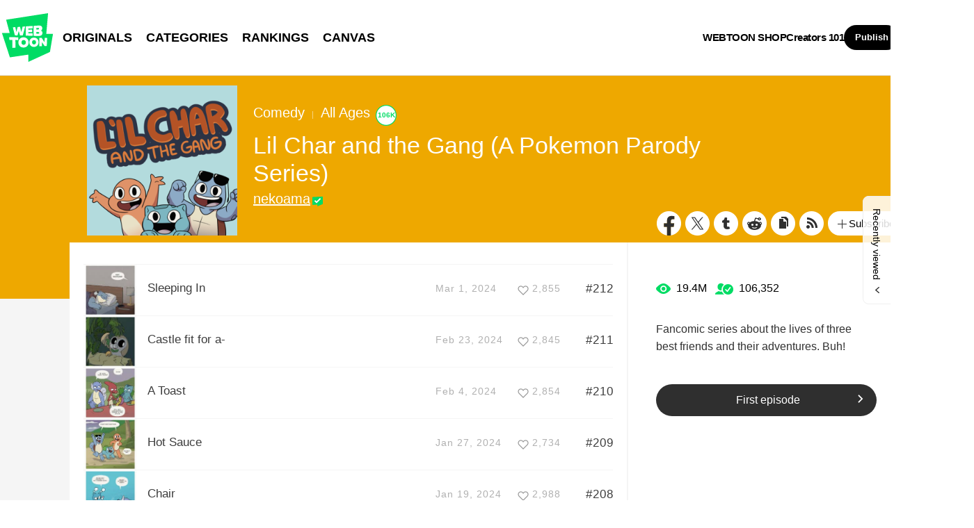

--- FILE ---
content_type: text/html;charset=UTF-8
request_url: https://www.webtoons.com/en/canvas/lil-char-and-the-gang-a-pokemon-parody-series/list?title_no=154745&page=3
body_size: 10518
content:














<!doctype html>
<html lang="en">
<head>


<title>Lil Char and the Gang (A Pokemon Parody Series) | WEBTOON</title>
<meta name="keywords" content="Lil Char and the Gang (A Pokemon Parody Series), Comedy, WEBTOON"/>
<meta name="description" content="Read Lil Char and the Gang (A Pokemon Parody Series) Now! Digital comics on WEBTOON, Fancomic series about the lives of three best friends and their adventures. Buh! . Comedy, available online for free."/>
<link rel="canonical" href="https://www.webtoons.com/en/canvas/lil-char-and-the-gang-a-pokemon-parody-series/list?title_no=154745" />
<link rel="alternate" media="only screen and (max-width: 640px)" href="https://m.webtoons.com/en/canvas/lil-char-and-the-gang-a-pokemon-parody-series/list?title_no=154745"/>












<meta charset="utf-8">
<meta http-equiv="X-UA-Compatible" content="IE=edge"/>
<link rel="shortcut icon" href="https://webtoons-static.pstatic.net/image/favicon/favicon.ico?dt=2017082301" type="image/x-icon">





	
	
	
	
	
	


<link rel="stylesheet" type="text/css" href="/static/bundle/linewebtoon-d8d5366137ebf82a717c.css">




<script type="text/javascript">
	window.__headerState__ = {
		domain: "www.webtoons.com",
		phase : "release",
		languageCode: "en",
		cssCode: "en",
		cssCodePrefix: "",
		gaTrackingId: "UA-57082184-1",
		ga4TrackingId: "G-ZTE4EZ7DVX",
		contentLanguage: "ENGLISH",
		contentLanguageCode : 'en',
		gakSerName: "gak.webtoons.com",
		gakPlatformName: "WEB_PC",
		serviceZone: 'GLOBAL',
		facebookAdId: "",
		lcsServer: 'lcs.loginfra.com',
		browserType : "CHROME",
		gaPageName : "",
		googleAdsState : {
			gadWebtoonReadEvent : "",
			title : "Lil Char and the Gang (A Pokemon Parody Series)",
			titleNo : "154745",
			episodeNo : "",
			gadConversion : {
				"th": [{
					// GAD 태국 광고 계정 1
					conversionId: "AW-761239969", // AW-CONVERSION_ID : Google Ads 계정에 고유한 전환 ID
					conversionLabel: "yhf1CLXkr-0CEKGz_uoC" // AW-CONVERSION_LABEL : 각 전환 액션에 고유하게 부여되는 전환 라벨
				}, {
					// GAD 태국 광고 계정 2
					conversionId: "AW-758804776",
					conversionLabel: "GzVDCNuRsO0CEKji6ekC"
				}]
				// 언어가 추가되면 배열로 넣음
			}
		},
		afPbaKey: "fe890007-9461-4b38-a417-7611db3b631e",
	}

	let lcs_SerName = window.lcs_SerName = window.__headerState__.lcsServer;
</script>
<script type="text/javascript" src="/static/bundle/common/cmp-02e4d9b29cd76218fcac.js" charset="utf-8"></script>
<script type="text/javascript" src="/static/bundle/header-2913b9ec7ed9d63f1ed4.js" charset="utf-8"></script>
<script type="text/javascript" src="/static/bundle/common/header-b02ac0d8615a67cbcd5f.js" charset="utf-8"></script>

<meta property="og:title" content="Lil Char and the Gang (A Pokemon Parody Series)" />
<meta property="og:type" content="com-linewebtoon:webtoon" />
<meta property="og:url" content="https://www.webtoons.com/en/canvas/lil-char-and-the-gang-a-pokemon-parody-series/list?title_no=154745" />
<meta property="og:site_name" content="www.webtoons.com" />
<meta property="og:image" content="https://swebtoon-phinf.pstatic.net/20241005_21/1728064152280T8IzP_JPEG/thumbnail.jpg" />
<meta property="og:description" content="Fancomic series about the lives of three best friends and their adventures. Buh! " />
<meta property="com-linewebtoon:webtoon:author" content="nekoama" />

<meta name="twitter:card" content="summary"/>
<meta name="twitter:site" content="@LINEWebtoon"/>
<meta name="twitter:image" content="https://swebtoon-phinf.pstatic.net/20241005_21/1728064152280T8IzP_JPEG/3a1d3720-6cd8-4b04-86ae-509c6769fd5b996491564754465622.jpg"/>
<meta name="twitter:description" content="Fancomic series about the lives of three best friends and their adventures. Buh! "/>
<meta property="al:android:url" content="linewebtoon://episodeList/challenge?titleNo=154745"/>
<meta property="al:android:package" content="com.naver.linewebtoon"/>
<meta property="al:android:app_name" content="LINE WEBTOON"/>
<meta name="twitter:app:name:googleplay" content="LINE WEBTOON"/>
<meta name="twitter:app:id:googleplay" content="com.naver.linewebtoon"/>
<meta name="twitter:app:url:googleplay" content="linewebtoon://episodeList/challenge?titleNo=154745"/>
<meta property="al:ios:url" content="linewebtoon://episodeList/challenge?titleNo=154745" />
<meta property="al:ios:app_store_id" content="894546091" />
<meta property="al:ios:app_name" content="LINE WEBTOON" />
<meta name="twitter:app:name:iphone" content="LINE WEBTOON"/>
<meta name="twitter:app:id:iphone" content="894546091"/>
<meta name="twitter:app:url:iphone" content="linewebtoon://episodeList/challenge/titleNo=154745"/>
<meta name="twitter:app:name:ipad" content="LINE WEBTOON"/>
<meta name="twitter:app:id:ipad" content="894546091"/>
<meta name="twitter:app:url:ipad" content="linewebtoon://episodeList/challenge?titleNo=154745"/>
</head>
<body class="en">

<div id="wrap">
	


















<!-- skip navigation -->
<div id="u_skip">
	<a href="#content" onclick="document.getElementById('content').tabIndex=-1;document.getElementById('content').focus();return false;"><span>skip to content</span></a>
</div>
<!-- //skip navigation -->

<!-- header -->
<header id="header" class="">
	<div class="header_inner">
		<div class="header_left">
			<a href="https://www.webtoons.com/en/" class="btn_logo" onclick='return publishGakPageEvent("GNB_FOR_YOU_TAB_CLICK") && publishGa4Event("gnb_home_click", "{\"contents_language\": \"EN\"}")'><span class="blind">WEBTOON</span></a>
			<p class="blind">MENU</p>
			
			<ul class="lnb " role="navigation">
				<li>
					
					
					<a href="https://www.webtoons.com/en/originals" class="link"  onclick='return publishGakPageEvent("GNB_ORIGINALS_TAB_TAB_CLICK") && publishGa4Event("gnb_originals_click", "{\"contents_language\": \"EN\"}")'>ORIGINALS</a>
				</li>
				<li>
					<a href="https://www.webtoons.com/en/genres" class="link"  onclick='return publishGakPageEvent("GNB_GENRE_CLICK") && publishGa4Event("gnb_genres_click", "{\"contents_language\": \"EN\"}")'>CATEGORIES</a>
				</li>
				<li>
					<a href="https://www.webtoons.com/en/ranking" class="link"  onclick='return publishGakPageEvent("GNB_RANKING_CLICK") && publishGa4Event("gnb_rankings_click", "{\"contents_language\": \"EN\"}")'>RANKINGS</a>
				</li>
				
				<li>
					<a href="https://www.webtoons.com/en/canvas" class="link"  onclick='return publishGakPageEvent("GNB_CANVAS_TAB_CLICK") && publishGa4Event("gnb_canvas_click", "{\"contents_language\": \"EN\"}")'>CANVAS</a>
				</li>
				
			</ul>
			
		</div>
		<div class="header_right">
			
			<a href="https://shop.webtoon.com" id="webshopLink" class="link_menu" onclick='return publishGakPageEvent("GNB_WEBTOONSHOP_CLICK") && publishGa4Event("gnb_webtoonshop_click", "{\"contents_language\": \"EN\"}")'>WEBTOON SHOP</a>
			
			
			
			<a href="https://www.webtoons.com/en/creators101/webtoon-canvas" class="link_menu" onclick='return publishGakPageEvent("GNB_CREATOR101_CLICK") && publishGa4Event("gnb_creator101_click", "{\"contents_language\": \"EN\"}")'>Creators 101</a>
			
			<div class="util_cont">
				
				<a href="#" class="link_publish" id="btnPublish" onclick='return publishGakPageEvent("GNB_PUBLISH_CLICK") && publishGa4Event("gnb_publish_click", "{\"contents_language\": \"EN\"}")'>Publish</a>
				
				<div class="login_cont">
					
					<button type="button" class="link_login" id="btnLogin" aria-haspopup="dialog">Log In</button>
					
					<button type="button" class="link_login" id="btnLoginInfo" aria-expanded="false" style="display: none;"></button>	
					<div class="ly_loginbox" id="layerMy">
						<button type="button" title="Close" class="login_name _btnClose">Close the Login window</button>
					</div>
				</div>
				<div class="search_cont">
					<button class="btn_search _btnSearch"><span class="blind">Search</span></button>
					
					<div class="search_area _searchArea">
						<div class="input_box _inputArea">
							<input type="text" class="input_search _txtKeyword" role="combobox" aria-expanded="false" aria-haspopup="listbox" aria-owns="gnb_search_box" aria-autocomplete="list" aria-activedescendant aria-label="Search series or creators" placeholder="Search series or creators">
							<a href="#" class="btn_delete_search _btnDelete" style="display: none;">Delete</a>
						</div>
						
						<ul id="gnb_search_box" role="listbox" class="ly_autocomplete _searchLayer" style="display:none">
						</ul>
					</div>
				</div>
			</div>
		</div>
	</div>
</header>
<!-- //header -->


	<!-- container -->
    <div id="container" role="main" class="bg">
		<!-- content -->
        <div id="content">
        	<!-- [D] 백그라운드 이미지는 style로 이미지 경로 넣어주세요 -->
        <div class="detail_bg g_comedy"></div>
        	<div class="cont_box">
        		<!-- [D] 흰색 버전:type_white / 검은색(파란색) 버전:type_black / 챌린지리그:type_white -->
				<div class="detail_header challenge">
				<span class="thmb">
					<span id="chal_bg_skin" class="skin g_comedy"></span>
					<img src="https://webtoon-phinf.pstatic.net/20241005_21/1728064152280T8IzP_JPEG/3a1d3720-6cd8-4b04-86ae-509c6769fd5b996491564754465622.jpg" width="216" height="216" alt="Lil Char and the Gang (A Pokemon Parody Series) comedy comic">
				</span>
					<div class="info challenge">
						<p class="genre">Comedy</p>
						
						<p class="genre"><span class="bar"></span>All Ages</p>
						
						
						


	<div class="discover_badge_area">
		<span class="badge_discover num">106K</span>
	</div>


						
						<h3 class="subj _challengeTitle">
								Lil Char and the Gang (A Pokemon Parody Series)
						</h3>
						<div class="author_area">
							
							
							<a href="https://www.webtoons.com/p/community/en/u/28tci" class="author">nekoama</a>
							
							
							
						</div>
					</div>
					<span class="valign"></span>
					<div class="spi_wrap">
						<ul class="spi_area">
							<li><a href="#" class="ico_facebook" title="Facebook" onclick="return false;">Facebook</a></li>
						
							<li><a href="#" class="ico_twitter" title="X" onclick="return false;">X</a></li>
						
							<li><a href="#" class="ico_tumblr" title="Tumblr" onclick="return false;">Tumblr</a></li>
							<li><a href="#" class="ico_reddit" title="Reddit" onclick="return false;">Reddit</a></li>
						
						<li class="relative">
							<a href="#" class="ico_copy" title="URL COPY" onclick="return false;" style="cursor:pointer">URL COPY</a>
							<div class="ly_area _copyInfo">
								<span class="ly_cont">The URL has been copied.<br>Paste(Ctrl+V) it in the desired location.</span>
								<span class="ico_arr dn"></span>
							</div>
						</li>
						
						<li><a href="https://www.webtoons.com/en/challenge/lil-char-and-the-gang-a-pokemon-parody-series/rss?title_no=154745" class="ico_rss" title="Rss">Rss</a></li>
						
						<li class="relative">
							<a href="#" class="btn_favorite _favorites" data-page-source="EpisodeList" onclick="return false;"><span class="ico_plus4"></span>Subscribe</a>
							<div class="ly_area">
								<span class="ly_cont _addFavorite">Subscribed to your list</span>
								<span class="ly_cont _removeFavorite" style="display:none">Unsubscribed for your list</span>
								<span class="ly_cont _overLimitFavorite" style="display:none">You can subscribe up to 500 CANVAS series.</span>
								<span class="ico_arr dn"></span>
							</div>
						</li>
						</ul>
					</div>
				</div>
				<div class="detail_body challenge" >
					<div class="detail_lst">
						<!-- 앱 설치 안내 영역 -->
						
						<!-- //앱 설치 안내 영역 -->
						
						<ul id="_listUl">
						
						<li class="_episodeItem" id="episode_215" data-episode-no="215">
						
						<a href="https://www.webtoons.com/en/canvas/lil-char-and-the-gang-a-pokemon-parody-series/sleeping-in/viewer?title_no=154745&episode_no=215">
								<span class="thmb">
									<img src="https://webtoon-phinf.pstatic.net/20240302_195/1709321128638audkL_JPEG/8cab70bf-d1a1-4629-99dd-05cdac55ae95236440627822897484.jpg?type=f160_151" width="77" height="73" alt="Sleeping In">
								</span>
								<span class="subj"><span>Sleeping In</span></span>
								<span class="manage_blank"></span>
								<span class="date">
								Mar 1, 2024
								</span>
								
							
								<span class="like_area _likeitArea"><em class="ico_like _btnLike _likeMark">like</em>2,855</span>
								<span class="tx">#212</span>
							</a>
							<span class="manage">
								
								<a href="#" data-episode-no="215" class="btn_type6 _btnEpisodeEdit">EDIT</a>
							</span>

						</li>
						
						<li class="_episodeItem" id="episode_214" data-episode-no="214">
						
						<a href="https://www.webtoons.com/en/canvas/lil-char-and-the-gang-a-pokemon-parody-series/castle-fit-for-a-/viewer?title_no=154745&episode_no=214">
								<span class="thmb">
									<img src="https://webtoon-phinf.pstatic.net/20240224_28/1708721365061DYR1N_JPEG/4c4103ef-5f56-47b8-8a83-22c49bd1ec2a38707001487809346.jpg?type=f160_151" width="77" height="73" alt="Castle fit for a-">
								</span>
								<span class="subj"><span>Castle fit for a-</span></span>
								<span class="manage_blank"></span>
								<span class="date">
								Feb 23, 2024
								</span>
								
							
								<span class="like_area _likeitArea"><em class="ico_like _btnLike _likeMark">like</em>2,845</span>
								<span class="tx">#211</span>
							</a>
							<span class="manage">
								
								<a href="#" data-episode-no="214" class="btn_type6 _btnEpisodeEdit">EDIT</a>
							</span>

						</li>
						
						<li class="_episodeItem" id="episode_213" data-episode-no="213">
						
						<a href="https://www.webtoons.com/en/canvas/lil-char-and-the-gang-a-pokemon-parody-series/a-toast/viewer?title_no=154745&episode_no=213">
								<span class="thmb">
									<img src="https://webtoon-phinf.pstatic.net/20240204_67/1707056564951DLCGp_JPEG/f1038a93-0cea-4e74-9e20-76173242f25b14106323741155365403.jpg?type=f160_151" width="77" height="73" alt="A Toast">
								</span>
								<span class="subj"><span>A Toast</span></span>
								<span class="manage_blank"></span>
								<span class="date">
								Feb 4, 2024
								</span>
								
							
								<span class="like_area _likeitArea"><em class="ico_like _btnLike _likeMark">like</em>2,854</span>
								<span class="tx">#210</span>
							</a>
							<span class="manage">
								
								<a href="#" data-episode-no="213" class="btn_type6 _btnEpisodeEdit">EDIT</a>
							</span>

						</li>
						
						<li class="_episodeItem" id="episode_212" data-episode-no="212">
						
						<a href="https://www.webtoons.com/en/canvas/lil-char-and-the-gang-a-pokemon-parody-series/hot-sauce/viewer?title_no=154745&episode_no=212">
								<span class="thmb">
									<img src="https://webtoon-phinf.pstatic.net/20240128_288/1706367781623g4ORa_JPEG/d235fccb-bc9d-4ddb-b0b8-b329cf737a8a13033804092851782521.jpg?type=f160_151" width="77" height="73" alt="Hot Sauce">
								</span>
								<span class="subj"><span>Hot Sauce</span></span>
								<span class="manage_blank"></span>
								<span class="date">
								Jan 27, 2024
								</span>
								
							
								<span class="like_area _likeitArea"><em class="ico_like _btnLike _likeMark">like</em>2,734</span>
								<span class="tx">#209</span>
							</a>
							<span class="manage">
								
								<a href="#" data-episode-no="212" class="btn_type6 _btnEpisodeEdit">EDIT</a>
							</span>

						</li>
						
						<li class="_episodeItem" id="episode_211" data-episode-no="211">
						
						<a href="https://www.webtoons.com/en/canvas/lil-char-and-the-gang-a-pokemon-parody-series/chair/viewer?title_no=154745&episode_no=211">
								<span class="thmb">
									<img src="https://webtoon-phinf.pstatic.net/20240120_286/1705700729475IjxNY_JPEG/e0593983-25f2-4782-bf99-182a61eabed710195836172774499365.jpg?type=f160_151" width="77" height="73" alt="Chair">
								</span>
								<span class="subj"><span>Chair</span></span>
								<span class="manage_blank"></span>
								<span class="date">
								Jan 19, 2024
								</span>
								
							
								<span class="like_area _likeitArea"><em class="ico_like _btnLike _likeMark">like</em>2,988</span>
								<span class="tx">#208</span>
							</a>
							<span class="manage">
								
								<a href="#" data-episode-no="211" class="btn_type6 _btnEpisodeEdit">EDIT</a>
							</span>

						</li>
						
						<li class="_episodeItem" id="episode_210" data-episode-no="210">
						
						<a href="https://www.webtoons.com/en/canvas/lil-char-and-the-gang-a-pokemon-parody-series/invitation/viewer?title_no=154745&episode_no=210">
								<span class="thmb">
									<img src="https://webtoon-phinf.pstatic.net/20240113_32/1705088585607JuWOG_JPEG/3ee5c1d2-6867-4ec5-a563-002ba2b811e5579384478793603419.jpg?type=f160_151" width="77" height="73" alt="Invitation">
								</span>
								<span class="subj"><span>Invitation</span></span>
								<span class="manage_blank"></span>
								<span class="date">
								Jan 12, 2024
								</span>
								
							
								<span class="like_area _likeitArea"><em class="ico_like _btnLike _likeMark">like</em>2,809</span>
								<span class="tx">#207</span>
							</a>
							<span class="manage">
								
								<a href="#" data-episode-no="210" class="btn_type6 _btnEpisodeEdit">EDIT</a>
							</span>

						</li>
						
						<li class="_episodeItem" id="episode_209" data-episode-no="209">
						
						<a href="https://www.webtoons.com/en/canvas/lil-char-and-the-gang-a-pokemon-parody-series/coal-for-the-fire/viewer?title_no=154745&episode_no=209">
								<span class="thmb">
									<img src="https://webtoon-phinf.pstatic.net/20231214_52/1702500417274SKNRB_JPEG/1ab89c76-3719-439a-9af1-bc2e156cdeaa7617414156482382623.jpg?type=f160_151" width="77" height="73" alt="Coal for the fire">
								</span>
								<span class="subj"><span>Coal for the fire</span></span>
								<span class="manage_blank"></span>
								<span class="date">
								Dec 13, 2023
								</span>
								
							
								<span class="like_area _likeitArea"><em class="ico_like _btnLike _likeMark">like</em>3,140</span>
								<span class="tx">#206</span>
							</a>
							<span class="manage">
								
								<a href="#" data-episode-no="209" class="btn_type6 _btnEpisodeEdit">EDIT</a>
							</span>

						</li>
						
						<li class="_episodeItem" id="episode_208" data-episode-no="208">
						
						<a href="https://www.webtoons.com/en/canvas/lil-char-and-the-gang-a-pokemon-parody-series/a-new-trick-/viewer?title_no=154745&episode_no=208">
								<span class="thmb">
									<img src="https://webtoon-phinf.pstatic.net/20230820_51/1692539054822kBAtD_JPEG/d986102b-edaa-4bab-a61a-7d8dcdfdc1715528146549529707542.jpg?type=f160_151" width="77" height="73" alt="A New Trick ">
								</span>
								<span class="subj"><span>A New Trick </span></span>
								<span class="manage_blank"></span>
								<span class="date">
								Aug 20, 2023
								</span>
								
							
								<span class="like_area _likeitArea"><em class="ico_like _btnLike _likeMark">like</em>3,246</span>
								<span class="tx">#205</span>
							</a>
							<span class="manage">
								
								<a href="#" data-episode-no="208" class="btn_type6 _btnEpisodeEdit">EDIT</a>
							</span>

						</li>
						
						<li class="_episodeItem" id="episode_207" data-episode-no="207">
						
						<a href="https://www.webtoons.com/en/canvas/lil-char-and-the-gang-a-pokemon-parody-series/digging/viewer?title_no=154745&episode_no=207">
								<span class="thmb">
									<img src="https://webtoon-phinf.pstatic.net/20230812_158/1691772221439GrMei_JPEG/d53c9933-7db6-48cd-8515-87ee2ad5c2261571073209691715507.jpg?type=f160_151" width="77" height="73" alt="Digging">
								</span>
								<span class="subj"><span>Digging</span></span>
								<span class="manage_blank"></span>
								<span class="date">
								Aug 11, 2023
								</span>
								
							
								<span class="like_area _likeitArea"><em class="ico_like _btnLike _likeMark">like</em>3,060</span>
								<span class="tx">#204</span>
							</a>
							<span class="manage">
								
								<a href="#" data-episode-no="207" class="btn_type6 _btnEpisodeEdit">EDIT</a>
							</span>

						</li>
						
						<li class="_episodeItem" id="episode_206" data-episode-no="206">
						
						<a href="https://www.webtoons.com/en/canvas/lil-char-and-the-gang-a-pokemon-parody-series/lava-pool/viewer?title_no=154745&episode_no=206">
								<span class="thmb">
									<img src="https://webtoon-phinf.pstatic.net/20230722_218/16899636590942AGiG_JPEG/0e9bf71e-a1d7-4b24-92be-4cb6f584a10f5359103209603161361.jpg?type=f160_151" width="77" height="73" alt="Lava Pool">
								</span>
								<span class="subj"><span>Lava Pool</span></span>
								<span class="manage_blank"></span>
								<span class="date">
								Jul 21, 2023
								</span>
								
							
								<span class="like_area _likeitArea"><em class="ico_like _btnLike _likeMark">like</em>3,303</span>
								<span class="tx">#203</span>
							</a>
							<span class="manage">
								
								<a href="#" data-episode-no="206" class="btn_type6 _btnEpisodeEdit">EDIT</a>
							</span>

						</li>
						
						</ul>
						
						<div class="paginate">
							
							
                

							
        
                <a href="/en/canvas/lil-char-and-the-gang-a-pokemon-parody-series/list?title_no=154745&page=1" ><span>1</span></a>
        
                <a href="/en/canvas/lil-char-and-the-gang-a-pokemon-parody-series/list?title_no=154745&page=2" ><span>2</span></a>
        
                <a href='#' aria-current="true" onclick='return false;'><span class='on'>3</span></a>
        
                <a href="/en/canvas/lil-char-and-the-gang-a-pokemon-parody-series/list?title_no=154745&page=4" ><span>4</span></a>
        
                <a href="/en/canvas/lil-char-and-the-gang-a-pokemon-parody-series/list?title_no=154745&page=5" ><span>5</span></a>
        
                <a href="/en/canvas/lil-char-and-the-gang-a-pokemon-parody-series/list?title_no=154745&page=6" ><span>6</span></a>
        
                <a href="/en/canvas/lil-char-and-the-gang-a-pokemon-parody-series/list?title_no=154745&page=7" ><span>7</span></a>
        
                <a href="/en/canvas/lil-char-and-the-gang-a-pokemon-parody-series/list?title_no=154745&page=8" ><span>8</span></a>
        
                <a href="/en/canvas/lil-char-and-the-gang-a-pokemon-parody-series/list?title_no=154745&page=9" ><span>9</span></a>
        
                <a href="/en/canvas/lil-char-and-the-gang-a-pokemon-parody-series/list?title_no=154745&page=10" ><span>10</span></a>

							
    <a href="/en/canvas/lil-char-and-the-gang-a-pokemon-parody-series/list?title_no=154745&page=11" class=pg_next><em>Next Page</em></a>

							

						</div>
						
					</div>
					<div class="aside detail v2" id="_asideDetail">
						<ul class="grade_area">
							<li>
								<span class="ico_view">view</span>
								<em class="cnt">19.4M</em>
							</li>
							<li>
								<span class="ico_subscribe">subscribe</span>
								<em class="cnt">106,352</em>
							</li>
						</ul>
						
						<p class="summary">Fancomic series about the lives of three best friends and their adventures. Buh! </p>

						
						

						<div class="aside_btn">
							<a href="#" class="btn_type7" id="continueRead" style="display:none;">Continue reading<span class="ico_arr21"></span></a>

							
							<a href="https://www.webtoons.com/en/canvas/lil-char-and-the-gang-a-pokemon-parody-series/bulbasaur-in-fall/viewer?title_no=154745&episode_no=1" class="btn_type7" id="_btnEpisode">First episode<span class="ico_arr21"></span></a>
							
						</div>

						
					</div>
				</div>
			</div>
		</div>
		<!-- //conent -->
    </div>
	<!-- //container -->

	<hr>
	






	<footer id="footer">
		
		<div class="go_top" id="_topBtn" style="display:none;">
			<a href="#" title="Go Top" class="btn_top">
				Go Top
			</a>
		</div>
		
		<div class="notice_area" id="noticeArea" style="display: none;"></div>
		
		<div class="foot_app">
			<div class="foot_cont">
				<span class="ico_qrcode"><span class="blind">qrcode</span></span>
				<div class="foot_down_msg">
					<p class="txt">Download WEBTOON now!</p>
					<div class="footapp_icon_cont">
						<a href="https://play.google.com/store/apps/details?id=com.naver.linewebtoon&referrer=utm_source%3Dlinewebtoon%26utm_medium%3Dmobileweb" target="_blank" class="btn_google">GET IT on Google Play</a>
						<a href="https://itunes.apple.com/app/line-webtoon/id894546091?mt=8" target="_blank" class="btn_ios">Download on the App Store</a>
					</div>
				</div>
			</div>
		</div>
		
		<ul class="foot_sns">
			
			<li><a href="https://www.facebook.com/webtoonofficial/" target="_blank" class="btn_foot_facebook">facebook</a></li>
			
			<li><a href="https://www.instagram.com/webtoonofficial/" target="_blank" class="btn_foot_instagram">instagram</a></li>
			
			<li><a href="https://x.com/webtoonofficial" target="_blank" class="btn_foot_twitter">twitter</a></li>
			
			<li><a href="https://www.youtube.com/webtoonofficial" target="_blank" class="btn_foot_youtube">youtube</a></li>
			
		</ul>
		
		<ul class="foot_menu _footer">
			
			
			<li><a href="https://about.webtoon.com">About</a></li>
			
			
			
			
			<li><a href="https://webtoon.zendesk.com/hc/en-us/requests/new" rel="nofollow" target="_blank">Feedback</a></li>
			
			
			<li><a href="https://webtoon.zendesk.com/hc/en-us" rel="nofollow" target="_blank">Help</a></li>
			<li><a href="https://www.webtoons.com/en/terms">Terms</a></li>
			<li><a href="https://www.webtoons.com/en/terms/privacyPolicy">Privacy</a></li>
			
			
			
			<li class="gdprFooter" style="display: none"><a href="https://www.webtoons.com/en/consentsManagement">Personal Data</a></li>
			
			
			
			<li><a href="https://www.webtoons.com/en/advertising">Advertise</a></li>
			
			
			
			<li class="ccpaFooter" style="display: none"><a href="https://www.webtoons.com/en/terms/dnsmpi">Do Not Sell or Share My Personal Information</a></li>
			
			
			<li><a href="https://jobs.lever.co/wattpad" target="_blank">Career</a></li>
			
			
			<li><a href="https://www.webtoons.com/en/contact">Contact</a></li>
			
			<li class="language" id="languageArea">
				
				<button type="button" aria-expanded="false" class="lk_lang _selectedLanguage"><span class="blind">change language</span><span class="_selectedLanguageText"></span></button>
				<ul class="ly_lang _languageList">
					<li class="on"><a href="#" class="ver_en _en _language" data-content-language="en" data-locale="en" aria-current="true">English</a></li>
					<li ><a href="#" class="ver_tw _zh-hant _language" data-content-language="zh-hant" data-locale="zh-TW" aria-current="false">中文 (繁體)</a></li>
					<li ><a href="#" class="ver_th _th _language" data-content-language="th" data-locale="th-TH" aria-current="false">ภาษาไทย</a></li>
					<li ><a href="#" class="ver_id _id _language" data-content-language="id" data-locale="id" aria-current="false">Indonesia</a></li>
					<li ><a href="#" class="ver_es _es _language" data-content-language="es" data-locale="es" aria-current="false">Español</a></li>
					<li ><a href="#" class="ver_fr _fr _language" data-content-language="fr" data-locale="fr" aria-current="false">Français</a></li>
					<li ><a href="#" class="ver_de _de _language" data-content-language="de" data-locale="de" aria-current="false">Deutsch</a></li>
				</ul>
			</li>
		</ul>
		
		<p class="foot_logo"><span class="ico_foot_logo">WEBTOON</span></p>
		
			
			
				<p class="copyright"><a>ⓒ NAVER WEBTOON Ltd.</a></p>
			
		
	</footer>
	

	




<script type="text/javascript" src="/static/bundle/vendor-1d04173e9d24d2e383ae.js" charset="utf-8"></script>








<script type="text/javascript">

window.defaultErrorMessage = {
	'alert.error.no_internet_connection' : 'No Internet Connection.\nPlease check the network connection.',
	'alert.error.invalid_input' : 'Invalid input value.',
	'alert.error.unknown' : 'Unknown error has occurred. Please try again in a moment.'
};
window.__commonScriptState__ = {
	contentLanguage : 'ENGLISH',
	contentLanguageCode : "en",
	browserType : "CHROME",
	countryCode : "US",
	isNotNoticePage : true,
	domain : 'www.webtoons.com',
	recentBarParam : {
		imgDomain : 'https://webtoon-phinf.pstatic.net',
		language : 'en',
		title : 'Recently viewed',
		domain : 'www.webtoons.com',
		contentLanguage : 'en'
	},
	noticeParam : {
		domain : "www.webtoons.com",
		contentLanguageCode : "en",
		messages : {
			"menu.notice" : "Notice"
		}
	},
	loginOptions: {
		isAuthorPublishLogin: false,
		authorPublishDescLinkUrl: "https://www.webtoons.com/en/creators101/webtoon-canvas",
		availableSnsList: ["GOOGLE","APPLE","FACEBOOK","LINE","TWITTER"],
		messages: {
			"login.default.component.default.title": 'Log in now and enjoy free comics',
			"login.default.component.default.desc": 'Start reading thousands of free comics with other fans and creators!',
			"login.default.component.email.button": 'Continue with Email',
			"login.default.component.sns.button.GOOGLE": 'Continue with Google',
			"login.default.component.sns.button.APPLE": 'Continue with Apple',
			"login.default.component.sns.button.FACEBOOK": 'Continue with Facebook',
			"login.default.component.sns.button.LINE": 'Continue with LINE',
			"login.default.component.sns.button.TWITTER": 'Continue with X',
			"alert.error.invalid_input": 'Invalid input value.',
			"alert.error.unknown": 'Unknown error has occurred. Please try again in a moment.',
		},
		emailLoginOptions: {
			captchaKey: "",
			emailLoginUrl: "https://www.webtoons.com/member/login/doLoginById",
			messages: {
				"alert.error.unknown": 'Unknown error has occurred. Please try again in a moment.',
				"button.login": 'Log In',
				"menu.back": 'Back',
				"login.email.component.title": 'Email Login',
				"login.email.component.email_input.label": 'EMAIL ADDRESS',
				"login.email.component.email_input.placeholder": 'Enter Email Address',
				"login.email.component.email_input.warn.please_check": 'Please check your email address again.',
				"login.email.component.password_input.label": 'PASSWORD',
				"login.email.component.password_input.placeholder": 'Enter Password',
				"login.email.component.password_input.button.show_password": 'show password',
				"login.email.component.password_input.warn.please_check": 'Please check your password again.',
				"login.email.component.password_input.warn.incorrect_multiple_times": 'You have entered an incorrect password over 5 times.',
				"login.email.component.password_input.warn.max_length": 'Passwords can be up to 16 characters.',
				"login.email.component.captcha_input.placeholder": 'Enter what appears above',
				"login.email.component.captcha_input.button.reload": 'captcha reload',
				"login.email.component.message.influent.sign_up": 'Don\'t have an account?',
				"message.login.forget_password": 'Forgot Password?',
				"button.signup": 'Sign Up',
			},
		},
	},
	gdprCookieBannerMessages : {
		'gdpr.cookie_agreement_banner.desc' : 'WEBTOON uses cookies necessary for authentication and security purposes. We would also like to use optional cookies to provide personalized content and to improve our services based on how you use such services. You can accept or refuse all optional cookies by clicking on the relevant buttons below or you can manage the use of optional cookies by clicking on the \'Cookie Settings\' button. For more information on cookies, please read our \u003Ca href=\"https:\/\/www.webtoons.com\/en\/terms\/cookiePolicy\" target=\"_blank\"\u003ECookie Policy\u003C\/a\u003E.',
		'gdpr.cookie_agreement_banner.agree' : 'I Agree.',
		'gdpr.cookie_agreement_banner.cookie_setting' : 'Cookie Settings'
	},
	ccpaCookieBannerMessages : {
		'ccpa.cookie_agreement_banner.desc' : 'I agree that WEBTOON may process my personal information in accordance with the WEBTOON \u003Ca href=\"https:\/\/www.webtoons.com\/en\/terms\/privacyPolicy\" target=\"_blank\"\u003EPrivacy Policy\u003C\/a\u003E and that my personal information may be disclosed to trusted third parties of WEBTOON for advertising and marketing purposes. I confirm that I am authorized to provide this consent. The use of data can be managed in the \u003Ca href=\"https:\/\/www.webtoons.com\/en\/cookieSetting\"\u003ECookie Settings\u003C\/a\u003E and\/or at the link below.\u003Cbr\u003E',
		'ccpa.cookie_agreement_banner.desc.do_not_sell' : 'Do Not Sell or Share My Personal Information',
		'ccpa.cookie_agreement_banner.title' : 'Consent to Third Party Advertising and Marketing',
		'ccpa.cookie_agreement_banner.confirm' : 'Confirm',
	},
	gdprChildProtectionPopupMessages : {
		'gdpr.child_protection_popup.challenge.header' : 'CANVAS is unavailable to children under the age of 16 residing in Germany.',
		'gdpr.child_protection_popup.challenge.desc' : 'In order to comply with the German Youth Protection Law, the use of CANVAS has been restricted. Please refer to our \u003Ca href=\"https:\/\/webtoon.zendesk.com\/hc\/en-us\/articles\/4402125154580-What-content-will-be-unavailable-to-children-under-the-age-of-16-residing-in-Germany\" target=\"_blank\"\u003EHelp\u003C\/a\u003E section for more information.',
		'button.ok' : 'OK'
	},
	policyAgreePopupParam : {
		domain : "www.webtoons.com",
		contentLanguageCode : "en",
		messages : {
			'policy.popup.title' : 'Greetings from\u003Cbr\u003E NAVER WEBTOON Ltd.',
			'policy.popup.text' : 'To fully enjoy our service, you must agree to the new and updated Terms of Use and Privacy Policy.',
			'policy.popup.desc' : 'I agree to the {tou} and {pp} of WEBTOON.',
			'policy.popup.desc.tou' : 'Terms of Use',
			'policy.popup.desc.pp' : 'Privacy Policy',
			'policy.popup.caution' : 'Check above to proceed.',
			'policy.popup.submit' : 'Done',
			'policy.popup.cancel' : 'Cancel',
			'policy.popup.cancel.continue' : 'Continue without logging in',
			'policy.popup.text_for_gdpr' : 'To fully enjoy our service, you must agree to the new and updated Terms of Use.',
			'policy.popup.desc_for_gdpr' : 'I agree to the {tou} of WEBTOON.',
			'policy.popup.desc_for_gdpr_privacy' : 'Please see our new and updated {pp}.',
		}
	},
	canvasToUAgreePopupParam : {
		domain : "www.webtoons.com",
		contentLanguageCode : "en",
		messages : {
			'canvas.tou.popup.title' : 'Updated Terms of Use',
			'canvas.tou.popup.text' : 'We\'ve updated the WEBTOON CANVAS Terms of Use.',
			'canvas.tou.popup.desc' : 'I agree to the {0} of WEBTOON. (Required)',
			'canvas.tou.popup.desc.canvasToU' : 'CANVAS Terms of Use',
			'canvas.tou.popup.caution' : 'Check above to proceed.',
			'policy.popup.submit' : 'Done',
			'canvas.tou.popup.postpone' : 'Not now',
		}
	},
	ssoReloginPopupParam: {
		domain : "www.webtoons.com",
		contentLanguageCode : "en",
		messages: {
			'sso_relogin.popup.title': 'Get updates and special offers',
			'sso_relogin.popup.info' : 'Get updates and special offers',
			'sso_relogin.popup.desc' : 'Subscribe to our emails to get updates and exclusive offers. You will receive information from WEBTOON regarding service and marketing emails. If you no longer wish to receive service and marketing emails, you can adjust your settings anytime in WEBTOON \u003E Settings. To learn more about the processing of your personal information, please refer to our \u003Ca href=\"https:\/\/www.webtoons.com\/en\/terms\/privacyPolicy\" class=\"link\" target=\"_blank\"\u003EPrivacy Policy\u003C\/a\u003E.',
			'sso_relogin.popup.subscribe' : 'Subscribe',
			'sso_relogin.popup.cancel' : 'Not Now',
			'sso_relogin.popup.subscribe_confirm.title' : 'Subscribed successfully',
			'sso_relogin.popup.subscribe_confirm.info' : 'Enjoy updates and exclusive offers!',
			'sso_relogin.popup.subscribe_confirm.ok' : 'OK',
		}
	},
}
</script>
<script type="text/javascript" src="/static/bundle/common/commonScript-aa3fb379bacd4bd2954f.js" charset="utf-8"></script>

	




<script>
	window.__gnbState__ = {
		locale: 'en',
		gnbLayerId: '#header',
		message: {
			logoutMessage: 'Are you sure you want to log out?',
			systemErrorMessage: 'Unknown error has occurred. Please try again in a moment.'
		},
		searchParam: {
			locale: 'en',
			message: {
				'confirm.search.delete_history': 'Are you sure you want to delete your recent search history?',
				'message.search.clear': 'Clear Recent Searches',
				'message.search.autocomplete.webtoon': 'Series',
				'message.search.autocomplete.artist': 'Creators',
				'message.search.autocomplete.view_all': 'View All',
				'message.search.autocomplete.close': 'Close'
			},
			imgDomain: 'https://webtoon-phinf.pstatic.net',
			templateParam: {
				imageDomain: "https://webtoon-phinf.pstatic.net",
				messages: {
					'confirm.search.delete_history': 'Are you sure you want to delete your recent search history?',
					'message.search.clear': 'Clear Recent Searches',
					'button.close': 'Close',
					'message.search.no_recent_search': 'No recent search.',
					'message.search.autocomplete.webtoon': 'Series',
					'message.search.autocomplete.artist': 'Creators',
					'message.search.autocomplete.view_all': 'View All',
					'message.search.autocomplete.close': 'Close'
				}
			}
		},
		myLayerParam: {
			domain: "www.webtoons.com",
			contentLanguageCode: "en",
			communityProfileUrl: "",
			isAvailableCoinShop: false,
			supportsAuthorCommunity: true,
			messages: {
				'menu.favorite': 'Subscriptions',
				'menu.dashboard': 'Dashboard',
				'menu.mycomment': 'Comments',
				'menu.creator': 'Following',
				'menu.mypost': 'My Profile Page',
				'menu.account': 'Account',
				'menu.ads': 'Ad Sharing',
				'menu.coin.shop': 'Coin Shop',
				'menu.super_likes' : 'Super Like',
				'button.logout': 'Logout'
			}
		},
		languageCode: 'en',
		childProtectorParams: {
			messages: {
				"main": "This feature is unavailable. Please refer to\u003Cbr\u003Ethe {childpp} for more information.",
				"childpp": "Children’s Privacy Policy",
				"ok": "Close",
			},
			childppLink: "https://www.webtoons.com/en/terms/childrensPrivacyPolicy"
		},
		signUpLayerParam: {
			domain: "www.webtoons.com",
			contentLanguageCode: "en",
			messages: {
				"message.signup.desc": "I agree to WEBTOON\'s \u003Ca href=\"https:\/\/www.webtoons.com\/en\/terms?noLogin=true\" target=\"_blank\"\u003E\n\t\tTerms of Use\n\t\u003C\/a\u003E and \u003Ca href=\"https:\/\/www.webtoons.com\/en\/terms\/privacyPolicy?noLogin=true\" target=\"_blank\"\u003E\n\t\tPrivacy Policy\n\t\u003C\/a\u003E.",
				'message.signup.need_agree': 'Click the check button before submitting.',
				'button.sign_up': 'Submit'
			}
		},
	};
</script>
<script type="text/javascript" src="/static/bundle/common/gnb-eeb5228d7045e81d6139.js" charset="utf-8"></script>

	<script type="text/javascript">
		window.__challengeEpisodeListState__ = {
			title : "Lil Char and the Gang (A Pokemon Parody Series)",
			locale : "en_US",
			episodeListParam : {
				titleNo: 154745
				, btnEpisodeText: "Continue reading"
				, language: "en"
				, dashboardPath: "https://www.webtoons.com/en/challenge/dashboardEpisode?titleNo=154745"
				, episodePath: "https://www.webtoons.com/en/canvas/lil-char-and-the-gang-a-pokemon-parody-series"
				, messages : {
					registerError : "System error!",
					"challenge.contest.can_not_edit" : "You cannot edit or delete your series at this stage of the contest. ",
					"button.dashboard": "DASHBOARD"
				}
				, challengeContestList : []
			},
			shareComponentParam : {
				shareCopyMessage: "The URL has been copied.<br>Paste(Ctrl+V) it in the desired location.",
				serviceZone: "GLOBAL",
				titleNo : 154745,
				isChallenge : true,
				fbRefresh : "1746194401000",
				languageCode : "en",
				childProtectorParams : {
					messages : {
						"main" : "This feature is unavailable. Please refer to\u003Cbr\u003Ethe {childpp} for more information.",
						"childpp" : "Children’s Privacy Policy",
						"ok" : "Close",
					},
					childppLink : "https://www.webtoons.com/en/terms/childrensPrivacyPolicy"
				}
			},
			addFavoriteParam : {
				titleNo: 154745,
				isChallenge : true,
				favoriteButtonHTML : "<em class='ico_plus4'></em>Subscribe",
				alreadyFavoritedButtonHTML : "<em class='ico_plus4'></em>Subscriptions",
				promotionName : '',
				contentRatingSpecApplied: true,
				isMatureTitle: false,
				contentRatingNotYetRated: false,
				contentRatingSet: true,
				matureTitleSupervisorMessages: {
					"common.popup.title.notice": "Notice",
					"viewer.content_rating.notice_popup.desc": "This series contains adult themes and situations and is recommended for mature audiences. Viewer discretion is advised. Proceed to view content?",
					"add_favorite.content_rating.notice_popup.desc" : "This series contains adult themes and situations and is recommended for mature audiences. Viewer discretion is advised. Proceed to subscribe content?",
					"viewer.content_rating.block_popup.desc": "This series is rated Mature and not available on your account. Please review Content Ratings page for more information.",
					"alert.error.unknown": "Unknown error has occurred. Please try again in a moment.",
					"button.ok": "OK",
					"button.yes": "Yes",
					"button.no": "No",
					"viewer.content_rating.not_yet_rated.block_popup.desc": "This series is awaiting a Content Rating assignment from its Creator.\u003Cbr\u003EPlease return once a Content Rating has been assigned to read and interact with this series.",
					"viewer.content_rating.not_yet_rated.notice_popup.desc": "This series is awaiting a Content Rating assignment from its Creator,\u003Cbr\u003Eand may contain adult themes and situations. Viewer discretion is advised.\u003Cbr\u003EProceed to view content?",
					"add_favorite.content_rating.not_yet_rated.notice_popup.desc": "This series is awaiting a Content Rating assignment from its Creator,\u003Cbr\u003Eand may contain adult themes and situations. Viewer discretion is advised.\u003Cbr\u003EProceed to subscribe to content?",
				},
			},
			likeItParam : {
				language : 'en',
				isChallenge : true,
				titleNo : 154745,
				webtoonType : "CHALLENGE",
			},
			
			shareParam : {
				title : "Lil Char and the Gang (A Pokemon Parody Series)",
				synopsis : "Fancomic series about the lives of three best friends and their adventures. Buh! ",
				shareMessage : {
					twitterShareMessage : "Reading #{TITLE_NAME} made my day better.\n {LINK_URL} #WEBTOON",
					tumblrShareTitle : "{TITLE_NAME}",
					redditShareTitle : "{TITLE_NAME} This comic will make your day better!",
					tumblrShareDescription: "{TITLE_SYNOPSIS}\nReading this will make your day better. #{TITLE_NAME} #webcomic #WEBTOON",
					lineShareMessage : "You have to check out {TITLE_NAME} on WEBTOON!"
				},
				messages : {
					"seo.message.default.title" : "WEBTOON"
				}
			},
			logParam: {
				titleNo: 154745
				, title: 'Lil Char and the Gang (A Pokemon Parody Series)'
				, representGenre: 'COMEDY'
				, contentLang: 'en'
			},
		}
	</script>
	<script type="text/javascript" src="/static/bundle/episodeList/challengeEpisodeList-6858937cef535fb0e139.js" charset="utf-8"></script>
</div>

</body>
</html>


--- FILE ---
content_type: application/javascript; charset=utf-8
request_url: https://www.webtoons.com/static/bundle/header-2913b9ec7ed9d63f1ed4.js
body_size: 5806
content:
/*! For license information please see header-2913b9ec7ed9d63f1ed4.js.LICENSE.txt */
"use strict";(self.webpackChunkwebtoon_gw_pc=self.webpackChunkwebtoon_gw_pc||[]).push([[9019],{77199:function(E,_,I){var C=I(28760),e=I.n(C),A=I(68420),n=I(27344),t=I(90306),L=I(3020),R=I(3362),T=(I(82526),I(41817),I(72443),I(92401),I(8722),I(32165),I(69007),I(83510),I(41840),I(6982),I(32159),I(96649),I(39341),I(60543),I(92222),I(50545),I(43290),I(57327),I(65465),I(34553),I(84944),I(86535),I(91038),I(26699),I(82772),I(66992),I(94986),I(21249),I(26572),I(85827),I(96644),I(47042),I(2707),I(38706),I(40561),I(33792),I(99244),I(96078),I(4855),I(73706),I(51532),I(99752),I(82376),I(73181),I(23484),I(2388),I(88621),I(60403),I(84755),I(25438),I(40658),I(40197),I(44914),I(52420),I(60160),I(60970),I(10408),I(73689),I(9653),I(93299),I(33161),I(78285),I(44363),I(55994),I(61874),I(9494),I(19601),I(59595),I(33321),I(69070),I(35500),I(69720),I(43371),I(38559),I(38880),I(49337),I(36210),I(30489),I(41825),I(98410),I(72200),I(47941),I(94869),I(33952),I(57227),I(60514),I(68304),I(41539),I(26833),I(54678),I(91058),I(88674),I(17727),I(36535),I(12419),I(69596),I(52586),I(74819),I(95683),I(39361),I(51037),I(5898),I(67556),I(14361),I(83593),I(39532),I(24603),I(74916),I(92087),I(39714),I(70189),I(79841),I(27852),I(94953),I(32023),I(78783),I(4723),I(66528),I(83112),I(38992),I(82481),I(15306),I(64765),I(23123),I(23157),I(73210),I(48702),I(55674),I(44197),I(76495),I(87145),I(35109),I(65125),I(82472),I(49743),I(8255),I(29135),I(92990),I(18927),I(33105),I(35035),I(74345),I(7174),I(32846),I(98145),I(44731),I(77209),I(96319),I(58867),I(37789),I(33739),I(95206),I(29368),I(14483),I(12056),I(3462),I(30678),I(27462),I(33824),I(12974),I(15016),I(4129),I(38478),I(54747),I(33948),I(84633),I(85844),I(60285),I(83753),I(41637),I(35666),I(17187)),O=I(13319);function S(E){var _=function(){if("undefined"==typeof Reflect||!e())return!1;if(e().sham)return!1;if("function"==typeof Proxy)return!0;try{return Boolean.prototype.valueOf.call(e()(Boolean,[],(function(){}))),!0}catch(E){return!1}}();return function(){var I,C=(0,R.Z)(E);if(_){var A=(0,R.Z)(this).constructor;I=e()(C,arguments,A)}else I=C.apply(this,arguments);return(0,L.Z)(this,I)}}var N=function(E){(0,t.Z)(I,E);var _=S(I);function I(){var E;return(0,A.Z)(this,I),(E=_.call(this)).load=!1,window.dataLayer=window.dataLayer||[],O.Z.once("cmp-manager:gtag-done",(function(){E.load=!0})),E.readInfo={eventName:"",callReadComplete:!1},E}return(0,n.Z)(I,[{key:"gtag",value:function(){window.dataLayer.push(arguments)}},{key:"event",value:function(E){var _=this,I=arguments.length>1&&void 0!==arguments[1]?arguments[1]:{};this._waitLoad((function(){return _.gtag("event",E,I)}))}},{key:"_waitLoad",value:function(){var E=this,_=arguments.length>0&&void 0!==arguments[0]?arguments[0]:function(){};this.load?_():O.Z.once("cmp-manager:gtag-done",(function(){E.load=!0,_()}))}},{key:"webtoonReadEvent",value:function(E){this.readInfo.eventName="WEBTOON_READ",this.event(this.readInfo.eventName,E)}},{key:"webtoonReadEndEvent",value:function(E){this.readInfo.eventName&&(this.readInfo.callReadComplete||(this.readInfo.callReadComplete=!0,this.event("WEBTOON_READ_END",E)))}}]),I}(T.EventEmitter);_.Z=new N},66962:function(E,_,I){var C=I(68420),e=I(27344),A=I(28222),n=I.n(A),t=(I(82526),I(41817),I(72443),I(92401),I(8722),I(32165),I(69007),I(83510),I(41840),I(6982),I(32159),I(96649),I(39341),I(60543),I(92222),I(50545),I(43290),I(57327),I(65465),I(34553),I(84944),I(86535),I(91038),I(26699),I(82772),I(66992),I(94986),I(21249),I(26572),I(85827),I(96644),I(47042),I(2707),I(38706),I(40561),I(33792),I(99244),I(96078),I(4855),I(73706),I(51532),I(99752),I(82376),I(73181),I(23484),I(2388),I(88621),I(60403),I(84755),I(25438),I(40658),I(40197),I(44914),I(52420),I(60160),I(60970),I(10408),I(73689),I(9653),I(93299),I(33161),I(78285),I(44363),I(55994),I(61874),I(9494),I(19601),I(59595),I(33321),I(69070),I(35500),I(69720),I(43371),I(38559),I(38880),I(49337),I(36210),I(30489),I(41825),I(98410),I(72200),I(47941),I(94869),I(33952),I(57227),I(60514),I(68304),I(41539),I(26833),I(54678),I(91058),I(88674),I(17727),I(36535),I(12419),I(69596),I(52586),I(74819),I(95683),I(39361),I(51037),I(5898),I(67556),I(14361),I(83593),I(39532),I(24603),I(74916),I(92087),I(39714),I(70189),I(79841),I(27852),I(94953),I(32023),I(78783),I(4723),I(66528),I(83112),I(38992),I(82481),I(15306),I(64765),I(23123),I(23157),I(73210),I(48702),I(55674),I(44197),I(76495),I(87145),I(35109),I(65125),I(82472),I(49743),I(8255),I(29135),I(92990),I(18927),I(33105),I(35035),I(74345),I(7174),I(32846),I(98145),I(44731),I(77209),I(96319),I(58867),I(37789),I(33739),I(95206),I(29368),I(14483),I(12056),I(3462),I(30678),I(27462),I(33824),I(12974),I(15016),I(4129),I(38478),I(54747),I(33948),I(84633),I(85844),I(60285),I(83753),I(41637),I(35666),I(13319)),L=function(){function E(_){if((0,C.Z)(this,E),window.gaLogger)return window.gaLogger;this.id=_.id,this.CODE="ga",this.isInit=!1,this.dimensions={},this.pendingDimensions={},this.readInfo={eventLabel:"",callReadComplete:!1},this.onLoad=[],_.lazyLoad||this.load(),window.gaLogger=this}return(0,e.Z)(E,[{key:"load",value:function(){this.initScript(),this.displayfeatures(),this.set("dimension4",R.contentLanguageCode),this.pageView(R.gaPageName)}},{key:"initScript",value:function(){var E,_,I,C,e,A;if(!this.isInit)for(var n in t.Z.isGdprRegion()?(E=window,_=document,I="script",C="ga",E.GoogleAnalyticsObject=C,E[C]=E[C]||function(){(E[C].q=E[C].q||[]).push(arguments)},E[C].l=1*new Date,e=_.createElement(I),A=_.getElementsByTagName(I)[0],e.async=1,e.type="text/plain",e.setAttribute("data-cmp-src","//www.google-analytics.com/analytics.js"),e.setAttribute("data-cmp-vendor",t.Z.constructor.GOOGLE_ANALYTICS_ID),e.setAttribute("data-cmp-haspreview","1"),e.classList.add("cmplazyload"),A.parentNode.insertBefore(e,A)):function(E,_,I,C,e,A,n){E.GoogleAnalyticsObject=e,E[e]=E[e]||function(){(E[e].q=E[e].q||[]).push(arguments)},E[e].l=1*new Date,A=_.createElement(I),n=_.getElementsByTagName(I)[0],A.async=1,A.src="//www.google-analytics.com/analytics.js",n.parentNode.insertBefore(A,n)}(window,document,"script",0,"ga"),window.ga("create",this.id,"auto"),this.isInit=!0,this.onLoad)"function"==typeof this.onLoad[n]&&this.onLoad[n]()}},{key:"set",value:function(E,_){this.isInit?(window.ga("set",E,_),this.dimensions[E]=_):this.pendingDimensions[E]=_}},{key:"displayfeatures",value:function(){this._ga("require","displayfeatures")}},{key:"pageView",value:function(E){E?this._ga("send","pageview",E):this._ga("send","pageview")}},{key:"episodeRead",value:function(E,_){this.readInfo.eventLabel=E;var I={dimension2:_.titleNo,dimension3:_.episodeNo,dimension9:_.weekday,dimension11:_.genre};this.gaEventLoggingByDimensions("Read","Read_Episode",this.readInfo.eventLabel,I)}},{key:"episodeReadComplete",value:function(){this.readInfo.eventLabel&&(this.readInfo.callReadComplete||(this.readInfo.callReadComplete=!0,this.gaEventLoggingByDimensions("Read","Read_Complete",this.readInfo.eventLabel)))}},{key:"gaEventLogging",value:function(E,_,I,C,e,A,n){this._clearDimensions(),C&&this.set("dimension2",C),e&&this.set("dimension3",e),this._ga("send","event",E,_,I,A,n)}},{key:"gaEventLoggingByDimensions",value:function(E,_,I,C){if(this._clearDimensions(),C)for(var e in C)this.set(e,C[e]);this._ga("send","event",E,_,I)}},{key:"_ga",value:function(E,_,I,C,e,A,n){this._addPendingDimensions();var t={eventCategory:I,eventAction:C,eventLabel:e};"function"==typeof A&&(t.hitCallback=this.createFunctionWithTimeout(A,n)),this.isInit&&window.ga(E,_,t)}},{key:"createFunctionWithTimeout",value:function(E,_){var I=!1;function C(){I||(I=!0,E())}return setTimeout(C,_||1e3),C}},{key:"_addPendingDimensions",value:function(){for(var E in this.pendingDimensions)this.set(E,this.pendingDimensions[E])}},{key:"_clearDimensions",value:function(){if(!(n()(this.dimensions).length<1))for(var E in this.dimensions)"dimension4"!=E&&(delete this.dimensions[E],this.set(E,null))}}]),E}(),R=window.__headerState__||window.__commonScriptState__;_.Z=new L({id:R.gaTrackingId,lazyLoad:!0})},49468:function(E,_,I){I.d(_,{ro:function(){return M},uY:function(){return a},wZ:function(){return u}});var C=I(33938),e=I(58118),A=I.n(e),n=I(35627),t=I.n(n),L=I(28222),R=I.n(L),T=I(30222),O=I.n(T);function S(){return N.apply(this,arguments)}function N(){return(N=(0,C.Z)(O().mark((function E(){var _;return O().wrap((function(E){for(;;)switch(E.prev=E.next){case 0:if(_=function(E){return"Chromium"===E.brand},E.prev=1,!navigator.userAgentData.brands.some(_)){E.next=7;break}return E.next=6,navigator.userAgentData.getHighEntropyValues(["fullVersionList","platformVersion","model"]);case 6:return E.abrupt("return",E.sent);case 7:E.next=12;break;case 9:return E.prev=9,E.t0=E.catch(1),E.abrupt("return",null);case 12:return E.abrupt("return",null);case 13:case"end":return E.stop()}}),E,null,[[1,9]])})))).apply(this,arguments)}function i(E){return o.apply(this,arguments)}function o(){return(o=(0,C.Z)(O().mark((function E(_){var I,C,e;return O().wrap((function(E){for(;;)switch(E.prev=E.next){case 0:return I=_,E.prev=1,E.next=4,S();case 4:C=E.sent,e=A()(_).call(_,"?")?"&":"?",C&&(C.fullVersionList&&C.fullVersionList.length>0&&(I=(I=I+e+"brand="+C.fullVersionList[0].brand)+"&brandVersion="+C.fullVersionList[0].version,e="&"),C.platformVersion&&(I=I+e+"platformVersion="+C.platformVersion,e="&"),C.model&&(I=I+e+"model="+C.model)),E.next=12;break;case 9:E.prev=9,E.t0=E.catch(1),I=_;case 12:return E.abrupt("return",I);case 13:case"end":return E.stop()}}),E,null,[[1,9]])})))).apply(this,arguments)}function a(E,_){return r.apply(this,arguments)}function r(){return(r=(0,C.Z)(O().mark((function E(_,I){var C,e;return O().wrap((function(E){for(;;)switch(E.prev=E.next){case 0:if(null==P("wtu")){C="https://"+I+"/v1/web/cookie";try{(e=new Image).src=C,e.onload=function(){D(_,I),e.onload=null}}catch(E){}}else D(_,I);case 1:case"end":return E.stop()}}),E)})))).apply(this,arguments)}function D(E,_){return s.apply(this,arguments)}function s(){return(s=(0,C.Z)(O().mark((function E(_,I){var C,e,A,n,t,L;return O().wrap((function(E){for(;;)switch(E.prev=E.next){case 0:return C=document,e=window.location,A="https://".concat(I,"/v1/web/pc?"),E.prev=3,E.next=6,i(e.href);case 6:n=E.sent,t=A+"u="+encodeURIComponent(n)+"&e="+(C.referrer?encodeURIComponent(C.referrer):""),_&&(t=t+"&s="+_),E.next=13;break;case 11:E.prev=11,E.t0=E.catch(3);case 13:try{(L=new Image).src=t,L.onload=function(){L.onload=null}}catch(E){}case 14:case"end":return E.stop()}}),E,null,[[3,11]])})))).apply(this,arguments)}function M(E,_,I,C){if(null==P("wtu")){var e="https://"+_+"/v1/web/cookie";try{var A=new Image;A.src=e;var n=function(){K(E,_,I,C),A.onload=null};A.onload=n,A.onerror=n}catch(E){}}else K(E,_,I,C)}function K(E,_,I,C){return c.apply(this,arguments)}function c(){return(c=(0,C.Z)(O().mark((function E(_,I,C,e){var A,n,L,R,T,N,i;return O().wrap((function(E){for(;;)switch(E.prev=E.next){case 0:return A=document,n="https://"+I+"/v1/email/statistics?",E.prev=2,R=JSON.parse(C),E.next=6,S();case 6:(T=E.sent)&&(T.fullVersionList&&T.fullVersionList.length>0&&(R.brand=T.fullVersionList[0].brand,R.brandVersion=T.fullVersionList[0].version),T.platformVersion&&(R.platformVersion=T.platformVersion),T.model&&(R.model=T.model)),C=t()(R),E.next=13;break;case 11:E.prev=11,E.t0=E.catch(2);case 13:try{L=n+"&j="+encodeURIComponent(C)+"&e="+(A.referrer?encodeURIComponent(A.referrer):"")+"&platform="+_}catch(E){}try{(N=new Image).src=L,i=function(){N.onload=null,e&&e()},N.onload=i,N.onerror=i}catch(E){}case 15:case"end":return E.stop()}}),E,null,[[2,11]])})))).apply(this,arguments)}function u(E,_,I){var C=arguments.length>3&&void 0!==arguments[3]?arguments[3]:{};if(null==P("wtu")){var e="https://"+_+"/v1/web/cookie";try{var A=new Image;A.src=e,A.onload=function(){l(E,I,C),A.onload=null}}catch(E){}}else l(E,I,_,C)}function l(E,_,I){return B.apply(this,arguments)}function B(){return B=(0,C.Z)(O().mark((function E(_,I,C){var e,A,n,t,L,T,S,N,o=arguments;return O().wrap((function(E){for(;;)switch(E.prev=E.next){case 0:return e=o.length>3&&void 0!==o[3]?o[3]:{},A=document,n=window.location,t="https://"+C+"/v1/web/wstat/customPageEvent?",E.prev=4,E.next=7,i(n.href);case 7:T=E.sent,L=t+"u="+encodeURIComponent(T)+"&e="+(A.referrer?encodeURIComponent(A.referrer):"")+"&platform="+I,_&&(L=L+"&s="+_),e&&R()(e).forEach((function(E){return L=L+"&"+E+"="+e[E]})),E.next=15;break;case 13:E.prev=13,E.t0=E.catch(4);case 15:try{(S=new Image).src=L,N=function(){S.onload=null},S.onload=N,S.onerror=N}catch(E){}case 16:case"end":return E.stop()}}),E,null,[[4,13]])}))),B.apply(this,arguments)}function P(E){var _=("; "+document.cookie).split("; "+E+"=");if(2==_.length)return _.pop().split(";").shift()}},93062:function(E,_,I){I.d(_,{NF:function(){return L},Nh:function(){return n},cE:function(){return t},f$:function(){return A},me:function(){return R}});var C=I(49468),e=window.__headerState__,A={NOT_EVENT:"NOT_EVENT",HOME_PAGE_VIEW:"HOME.PAGEVIEW",ORIGINALS_DAILY_PAGE_VIEW:"ORIGINALS_DAILY.PAGEVIEW",GENRE_PAGE_VIEW:"GENRE.PAGEVIEW",RANKING_PAGE_VIEW:"RANKING.PAGEVIEW",CANVAS_PAGE_VIEW:"CANVAS.PAGEVIEW",SEARCH_PAGE_VIEW:"SEARCH.PAGEVIEW",GNB_FOR_YOU_TAB_CLICK:"GNB.FORYOU_TAB.CLICK",GNB_ORIGINALS_TAB_TAB_CLICK:"GNB.ORIGINALS_TAB.CLICK",GNB_CANVAS_TAB_CLICK:"GNB.CANVAS_TAB.CLICK",GNB_GENRE_CLICK:"GNB.GENRE.CLICK",GNB_RANKING_CLICK:"GNB.RANKING.CLICK",GNB_BANNER_CLICK:"GNB.BANNER.CLICK",GNB_WEBTOONSHOP_CLICK:"GNB.WEBTOONSHOP.CLICK",GNB_CREATOR101_CLICK:"GNB.CREATOR101.CLICK",GNB_PUBLISH_CLICK:"GNB.PUBLISH.CLICK",GNB_SEARCH_CLICK:"GNB.SEARCH.CLICK",GNB_ACCOUNT_CLICK:"GNB.ACCOUNT.CLICK",HOME_RANKING_SUB_TAB_CLICK:"HOME.RANKING.SUB_TAB.CLICK",HOME_RANKING_TITLE_CLICK:"HOME.RANKING.TITLE.CLICK",HOME_RANKING_MORE_CLICK:"HOME.RANKING.MORE.CLICK",HOME_RANKING_NAVIGATION_CLICK:"HOME.RANKING.NAVIGATION.CLICK",HOME_GENRE_RANKING_SUB_TAB_CLICK:"HOME.GENRE_RANKING.SUB_TAB.CLICK",HOME_GENRE_RANKING_TITLE_CLICK:"HOME.GENRE_RANKING.TITLE.CLICK",HOME_GENRE_RANKING_MORE_CLICK:"HOME.GENRE_RANKING.MORE.CLICK",HOME_GENRE_RANKING_NAVIGATION_CLICK:"HOME.GENRE_RANKING.NAVIGATION.CLICK",HOME_NEW_SERIES_TITLE_CLICK:"HOME.NEW_SERIES.TITLE.CLICK",HOME_NEW_SERIES_NAVIGATION_CLICK:"HOME.NEW_SERIES.NAVIGATION.CLICK",HOME_DAILY_SUB_TAB_CLICK:"HOME.DAILY.SUB_TAB.CLICK",HOME_DAILY_TITLE_CLICK:"HOME.DAILY.TITLE.CLICK",HOME_DAILY_MORE_CLICK:"HOME.DAILY.MORE.CLICK",HOME_CANVAS_TITLE_CLICK:"HOME.CANVAS.TITLE.CLICK",HOME_CANVAS_MORE_CLICK:"HOME.CANVAS.MORE.CLICK",HOME_CANVAS_NAVIGATION_CLICK:"HOME.CANVAS.NAVIGATION.CLICK",ORIGINALS_DAILY_SUB_TAB_CLICK:"ORIGINALS_DAILY.DAILY_TAB.SUB_TAB.CLICK",ORIGINALS_DAILY_TITLE_CLICK:"ORIGINALS_DAILY.DAILY_TAB.TITLE.CLICK",ORIGINALS_DAILY_SORT_CLICK:"ORIGINALS_DAILY.DAILY_TAB.SORT.CLICK",GENRE_SUB_TAB_CLICK:"GENRE.SUB_TAB.CLICK",GENRE_TITLE_CLICK:"GENRE.TITLE.CLICK",GENRE_SORT_CLICK:"GENRE.SORT.CLICK",GENRE_SUB_TAB_NAVIGATION_CLICK:"GENRE.SUB_TAB.NAVIGATION.CLICK",RANKING_SUB_TAB_CLICK:"RANKING.SUB_TAB.CLICK",RANKING_TITLE_CLICK:"RANKING.TITLE.CLICK",MY_SUBSCRIBED_SUB_TAB_CLICK:"MY.SUBSCRIBED.SUB_TAB.CLICK",MY_DASHBOARD_SUB_TAB_CLICK:"MY.DASHBOARD.SUB_TAB.CLICK",MY_COMMENTS_SUB_TAB_CLICK:"MY.COMMENTS.SUB_TAB.CLICK",MY_CREATORS_SUB_TAB_CLICK:"MY.CREATORS.SUB_TAB.CLICK",MY_ACCOUNT_SUB_TAB_CLICK:"MY.ACCOUNT.SUB_TAB.CLICK",MY_AD_SHARING_SUB_TAB_CLICK:"MY.AD_SHARING.SUB_TAB.CLICK",MY_SUPERLIKE_SUB_TAB_CLICK:"MY.SUPERLIKE.SUB_TAB.CLICK",EPISODE_LIST_VIEW:"EPISODE_LIST_VIEW",EPISODE_LIST_CLICK:"EPISODE_LIST_CLICK",TITLE_SHARE_CLICK:"TITLE_SHARE_CLICK",EPISODE_SHARE_CLICK:"EPISODE_SHARE_CLICK",VIEWER_LOAD:"VIEWER_LOAD",VIEWER_EXIT_SCROLL_LOCATION:"VIEWER_EXIT_SCROLL_LOCATION",VIEWER_COMPLETE:"VIEWER_COMPLETE",VIEWER_EPISODE_THUMBNAIL_LIST_CLICK:"VIEWER_EPISODE_THUMBNAIL_LIST_CLICK",VIEWER_NEXT_CLICK:"VIEWER_NEXT_CLICK",VIEWER_PREV_CLICK:"VIEWER_PREV_CLICK",SIGNUP_COMPLETE:"SIGNUP_COMPLETE",SIGNUP_CLICK:"SIGNUP_CLICK",COINSHOP_VIEW:"COINSHOP_VIEW",COINSHOP_PRODUCT_CLICK:"COINSHOP_PRODUCT_CLICK",SUBSCRIBE_COMPLETE:"SUBSCRIBE_COMPLETE",UNSUBSCRIBE_COMPLETE:"UNSUBSCRIBE_COMPLETE",LIKEIT_COMPLETE:"LIKEIT_COMPLETE",UNLIKEIT_COMPLETE:"UNLIKEIT_COMPLETE",COMMENT_COMPLETE:"COMMENT_COMPLETE",COMMUNITY_LOAD:"COMMUNITY_LOAD",COMMUNITY_POST_LOAD:"COMMUNITY_POST_LOAD",COMMUNITY_POST_SHARE_CLICK:"COMMUNITY_POST_SHARE_CLICK",COMMUNITY_SHARE_CLICK:"COMMUNITY_SHARE_CLICK",STARRATE_COMPLETE:"STARRATE_COMPLETE",COMMENT_LIKE_COMPLETE:"COMMENT_LIKE_COMPLETE",COMMENT_UNLIKE_COMPLETE:"COMMENT_UNLIKE_COMPLETE",COMMENT_TITLETAG_FROM_CLICK:"COMMENT_TITLETAG_FROM_CLICK",COMMENT_TITLETAG_TO_CLICK:"COMMENT_TITLETAG_TO_CLICK",COMMENT_PROFILE_CLICK:"COMMENT_PROFILE_CLICK",EDITOR_VIEW:"EDITOR_VIEW",VIEWER_BACK_CLICK:"VIEWER_BACK_CLICK",VIEWER_HOME_CLICK:"VIEWER_HOME_CLICK",LOGIN_COMPLETE:"LOGIN_COMPLETE",LOGIN_VIEW:"LOGIN_VIEW",EMAIL_LOGIN_VIEW:"EMAIL_LOGIN_VIEW",LOGINSELECT_LOGIN_CLICK:"LOGINSELECT_LOGIN_CLICK",LOGINSELECT_EMAIL_LOGIN_CLICK:"LOGINSELECT_EMAIL_LOGIN_CLICK",SETTINGS_LOGINACCOUNT_CLICK:"SETTINGS_LOGINACCOUNT_CLICK",SETTINGS_CHANGE_EMAIL_CLICK:"SETTINGS_CHANGE_EMAIL_CLICK",SETTING_AD_PERSONALIZED:"SETTING_AD_PERSONALIZED",MY_COMMENT_VIEW:"MY_COMMENT_VIEW",MY_COMMENT_CLICK:"MY_COMMENT_CLICK",MY_COMMENT_TITLE_CLICK:"MY_COMMENT_TITLE_CLICK",MY_COMMENT_CREATOR_RESPONSE_CLICK:"MY_COMMENT_CREATOR_RESPONSE_CLICK",MY_COMMENT_CREATOR_RESPONSE_PROFILE_CLICK:"MY_COMMENT_CREATOR_RESPONSE_PROFILE_CLICK",CREATOR_DASHBOARD_PUBLISH_CREATESERIES_CLICK:"CREATOR_DASHBOARD_PUBLISH_CREATESERIES_CLICK",CREATOR_DASHBOARD_PUBLISH_ADDEPISODE_CLICK:"CREATOR_DASHBOARD_PUBLISH_ADDEPISODE_CLICK",CREATOR_DASHBOARD_CREATE_SERIES_EDITING_IMP:"CREATOR_DASHBOARD_CREATE_SERIES_EDITING_IMP",CREATOR_DASHBOARD_ADD_EPISODE_EDITING_IMP:"CREATOR_DASHBOARD_ADD_EPISODE_EDITING_IMP",CREATOR_DASHBOARD_TITLELIST_CREATESERIES_CLICK:"CREATOR_DASHBOARD_TITLELIST_CREATESERIES_CLICK",CREATOR_DASHBOARD_TITLELIST_ADDEPISODE_CLICK:"CREATOR_DASHBOARD_TITLELIST_ADDEPISODE_CLICK",CREATOR_DASHBOARD_TITLELIST_SERIES_EDIT_CLICK:"CREATOR_DASHBOARD_TITLELIST_SERIES_EDIT_CLICK",CREATOR_DASHBOARD_TITLELIST_SERIES_STAT_CLICK:"CREATOR_DASHBOARD_TITLELIST_SERIES_STAT_CLICK",CREATOR_DASHBOARD_TITLELIST_SERIES_DELETE_CLICK:"CREATOR_DASHBOARD_TITLELIST_SERIES_DELETE_CLICK",CREATOR_DASHBOARD_TITLELIST_EDITEPISODE_CLICK:"CREATOR_DASHBOARD_TITLELIST_EDITEPISODE_CLICK",CREATOR_DASHBOARD_SERIES_DELETE_CANCLE_CLICK:"CREATOR_DASHBOARD_SERIES_DELETE_CANCLE_CLICK",CREATOR_DASHBOARD_SERIES_DELETE_DELETE_CLICK:"CREATOR_DASHBOARD_SERIES_DELETE_DELETE_CLICK",CREATOR_DASHBOARD_EPISODEMANAGEMENT_SERIES_EDIT_CLICK:"CREATOR_DASHBOARD_EPISODEMANAGEMENT_SERIES_EDIT_CLICK",CREATOR_DASHBOARD_EPISODEMANAGEMENT_SERIES_STAT_CLICK:"CREATOR_DASHBOARD_EPISODEMANAGEMENT_SERIES_STAT_CLICK",CREATOR_DASHBOARD_EPISODEMANAGEMENT_SERIES_DELETE_CLICK:"CREATOR_DASHBOARD_EPISODEMANAGEMENT_SERIES_DELETE_CLICK",CREATOR_DASHBOARD_EPISODEMANAGEMENT_ADDEPISODE_CLICK:"CREATOR_DASHBOARD_EPISODEMANAGEMENT_ADDEPISODE_CLICK",CREATOR_DASHBOARD_EPISODEMANAGEMENT_PUBLISH_CLICK:"CREATOR_DASHBOARD_EPISODEMANAGEMENT_PUBLISH_CLICK",CREATOR_DASHBOARD_EPISODEMANAGEMENT_RESCHEDULE_CLICK:"CREATOR_DASHBOARD_EPISODEMANAGEMENT_RESCHEDULE_CLICK",CREATOR_DASHBOARD_EPISODEMANAGEMENT_REMOVEAD_CLICK:"CREATOR_DASHBOARD_EPISODEMANAGEMENT_REMOVEAD_CLICK",CREATOR_DASHBOARD_EPISODEMANAGEMENT_DETAILS_CLICK:"CREATOR_DASHBOARD_EPISODEMANAGEMENT_DETAILS_CLICK",CREATOR_DASHBOARD_EPISODEMANAGEMENT_CANCEL_CLICK:"CREATOR_DASHBOARD_EPISODEMANAGEMENT_CANCEL_CLICK",CREATOR_DASHBOARD_EPISODEMANAGEMENT_EDIT_CLICK:"CREATOR_DASHBOARD_EPISODEMANAGEMENT_EDIT_CLICK",CREATOR_DASHBOARD_EPISODEMANAGEMENT_DELETE_CLICK:"CREATOR_DASHBOARD_EPISODEMANAGEMENT_DELETE_CLICK",CREATOR_DASHBOARD_EPISODE_DELETE_CANCLE_CLICK:"CREATOR_DASHBOARD_EPISODE_DELETE_CANCLE_CLICK",CREATOR_DASHBOARD_EPISODE_DELETE_DELETE_CLICK:"CREATOR_DASHBOARD_EPISODE_DELETE_DELETE_CLICK",CREATOR_DASHBOARD_STATISTICS_SERIES_EDIT_CLICK:"CREATOR_DASHBOARD_STATISTICS_SERIES_EDIT_CLICK",CREATOR_DASHBOARD_STATISTICS_SERIES_DELETE_CLICK:"CREATOR_DASHBOARD_STATISTICS_SERIES_DELETE_CLICK",CREATOR_DASHBOARD_STATISTICS_ADDEPISODE_CLICK:"CREATOR_DASHBOARD_STATISTICS_ADDEPISODE_CLICK",SEARCH_RESULT_CLICK:"SEARCH_RESULT_CLICK",SEARCH_RESULT_MORE_CLICK:"SEARCH_RESULT_MORE_CLICK",SEARCH_CANCEL_CLICK:"SEARCH_CANCEL_CLICK",SEARCH_CLEARINPUT_CLICK:"SEARCH_CLEARINPUT_CLICK",AGE_GATE_PAGEVIEW:"AGE_GATE.PAGEVIEW",AGE_GATE_CLOSE_CLICK:"AGE_GATE.CLOSE.CLICK",AGE_GATE_NEXT_CLICK:"AGE_GATE.NEXT.CLICK",SIGNUP_TOU_AGREEMENT_PAGEVIEW:"SIGNUP_TOU_AGREEMENT.PAGEVIEW",SIGNUP_TOU_AGREEMENT_CLOSE_CLICK:"SIGNUP_TOU_AGREEMENT.CLOSE.CLICK",SIGNUP_TOU_AGREEMENT_DONE_CLICK:"SIGNUP_TOU_AGREEMENT.DONE.CLICK",SETTINGS_EMAIL_INPUT_COMP_VERIFY_CLICK:"SETTINGS.EMAIL_INPUT_COMP.VERIFY.CLICK",HOME_SSO_EMAIL_SUBSCRIBTION_POPUP_IMPRESS:"HOME.SSO_EMAIL_SUSBCRIPTION_POPUP.IMPRESSION",HOME_SSO_EMAIL_SUSBCRIPTION_POPUP_SUBSCRIBE_CLICK:"HOME.SSO_EMAIL_SUSBCRIPTION_POPUP.SUBSCRIBE.CLICK",HOME_SSO_EMAIL_SUSBCRIPTION_POPUP_CANCEL_CLICK:"HOME.SSO_EMAIL_SUSBCRIPTION_POPUP.CANCEL.CLICK",DISNEY_BRANDED_PAGEVIEW:"DISNEY_BRANDED.PAGEVIEW",DISNEY_BRANDED_DISNEY_TITLE_CLICK:"DISNEY_BRANDED.DISNEY.TITLE.CLICK",HOME_DISNEY_BANNER_CLICK:"HOME.DISNEY.BANNER.CLICK",VIEWER_AD_VIEWER_END_IMPRESSION:"VIEWER.AD_VIEWER_END.IMPRESSION",VIEWER_AD_VIEWER_END_GFP_IMPRESSION:"VIEWER.AD_VIEWER_END.GFP_IMPRESSION",VIEWER_AD_VIEWER_END_CLICK:"VIEWER.AD_VIEWER_END.CLICK",VIEWER_AD_CANVAS_VIEWER_END_IMPRESSION:"VIEWER.AD_CANVAS_VIEWER_END.IMPRESSION",VIEWER_AD_CANVAS_VIEWER_END_GFP_IMPRESSION:"VIEWER.AD_CANVAS_VIEWER_END.GFP_IMPRESSION",VIEWER_AD_CANVAS_VIEWER_END_CLICK:"VIEWER.AD_CANVAS_VIEWER_END.CLICK",HOME_AD_MAIN_LEADERBOARD_IMPRESSION:"HOME.AD_MAIN_LEADERBOARD.IMPRESSION",HOME_AD_MAIN_LEADERBOARD_GFP_IMPRESSION:"HOME.AD_MAIN_LEADERBOARD.GFP_IMPRESSION",HOME_AD_MAIN_LEADERBOARD_CLICK:"HOME.AD_MAIN_LEADERBOARD.CLICK",VIEWER_AD_PPL_VIEWER_END_IMPRESSION:"VIEWER.AD_PPL_VIEWER_END.IMPRESSION",VIEWER_AD_PPL_VIEWER_END_GFP_IMPRESSION:"VIEWER.AD_PPL_VIEWER_END.GFP_IMPRESSION",VIEWER_AD_PPL_VIEWER_END_CLICK:"VIEWER.AD_PPL_VIEWER_END.CLICK"},n={WEBTOON:"WEBTOON",CHALLENGE:"CHALLENGE"},t={VIEWER_END:"ViewerEnd",CANVAS_VIEWER_END:"CanvasViewerEnd",MAIN_LEADERBOARD:"MainLeaderboard",PPL_VIEWER_END:"PPLViewerEnd"},L={DA:"DA"},R=function(){var E=arguments.length>0&&void 0!==arguments[0]?arguments[0]:{};(null==E?void 0:E.pageName)!==A.NOT_EVENT?("staging.webtoons.com"===e.domain&&(E.gak_stage_yn="Y"),(0,C.wZ)(e.serviceZone,e.gakSerName,e.gakPlatformName,E)):console.error("this event should not be logging")}}}]);